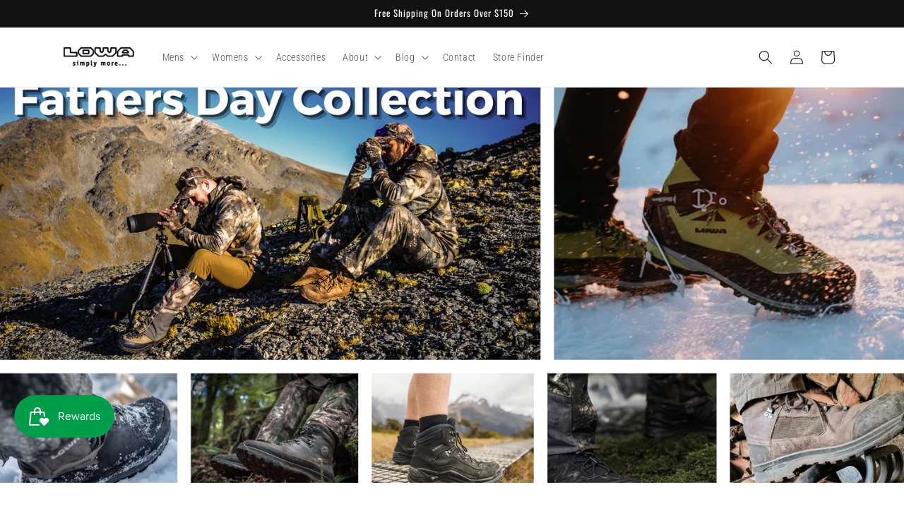

--- FILE ---
content_type: application/javascript; charset=utf-8
request_url: https://searchanise-ef84.kxcdn.com/templates.1G0D2J2v2O.js
body_size: 909
content:
Searchanise=window.Searchanise||{};Searchanise.templates={Platform:'shopify',StoreName:'LOWA Boots NZ',PersonalizationEnabled:'N',AutocompleteDescriptionStrings:3,AutocompleteShowProductCode:'N',AutocompleteItem:'<li class="snize-ac-odd snize-product ${product_classes}" data-original-product-id="${original_product_id}" id="snize-ac-product-${product_id}"><a href="${autocomplete_link}" class="snize-item clearfix" draggable="false"><span class="snize-thumbnail"><img src="${image_link}" alt="${autocomplete_image_alt}" class="snize-item-image ${additional_image_classes}" style="max-width:70px;max-height:70px;" border="0"></span><span class="snize-overhidden">${autocomplete_product_ribbons_html}<span class="snize-title">${title}</span>${autocomplete_product_code_html}${autocomplete_product_attribute_html}<span class="snize-description">${description}</span>${autocomplete_prices_html}${autocomplete_in_stock_status_html}${reviews_html}</span></a></li>',AutocompleteResultsHTML:'<div style="text-align: center;"><a href="#" title="Exclusive sale"><img src="http://static.searchanise.com/sale_sign.jpg" style="display: inline;" /></a></div>',AutocompleteNoResultsHTML:'<p>Sorry, nothing found for [search_string].</p><p>Try some of our <a href="#" title="Bestsellers">bestsellers →</a>.</p>',LabelAutocompleteSku:'SKU',ResultsShow:'Y',ResultsShowFiltersWithNoResults:'Y',ResultsFlipImageOnHover:'N',SmartNavigationOverrideSeo:'Y',ShowBestsellingSorting:'Y',ShowDiscountSorting:'Y',LabelResultsSku:'SKU',CategorySortingRule:"searchanise",ShopifyCurrency:'NZD',ColorsCSS:'div.snize-ac-results span.snize-title { color: #0C516E; }div.snize-ac-results li.snize-category a.snize-view-link { color: #0C516E; }div.snize-ac-results.snize-ac-results-mobile span.snize-title { color: #0C516E; }div.snize-ac-results.snize-ac-results-mobile li.snize-category { color: #0C516E; }div.snize-ac-results .snize-no-products-found-text .snize-no-products-found-link { color: #0C516E; }div.snize-ac-results div.snize-price-list { color: #0C516E; }div.snize-ac-results.snize-ac-results-mobile div.snize-price-list { color: #0C516E; }div.snize-ac-results li.snize-view-all-link span { color: #0C516E; }div.snize-ac-results.snize-ac-results-mobile li.snize-view-all-link span { color: #0C516E; }div.snize-ac-results li.snize-recent { color: #009E4C; }div.snize-ac-results.snize-ac-results-mobile li.snize-recent { color: #009E4C; }.snize-sticky-searchbox .snize-search-magnifier { color: #00C25F; }.snize-sticky-searchbox .snize-search-close { color: #00C25F; }div.snize li.snize-product span.snize-title { color: #009E4C; }div.snize li.snize-category span.snize-title { color: #009E4C; }div.snize li.snize-page span.snize-title { color: #009E4C; }div.snize div.slider-container.snize-theme .back-bar .pointer { background-color: #009E4C; }div.snize ul.snize-product-filters-list li:hover span { color: #009E4C; }div.snize li.snize-no-products-found div.snize-no-products-found-text span a { color: #009E4C; }div.snize li.snize-product div.snize-price-list { color: #0C516E; }div.snize#snize_results.snize-mobile-design li.snize-product .snize-price-list .snize-price { color: #0C516E; }div.snize .snize-button { background-color: #009E4C; }#snize-modal-product-quick-view .snize-button { background-color: #009E4C; }',ShowBrandBadge:'free'}